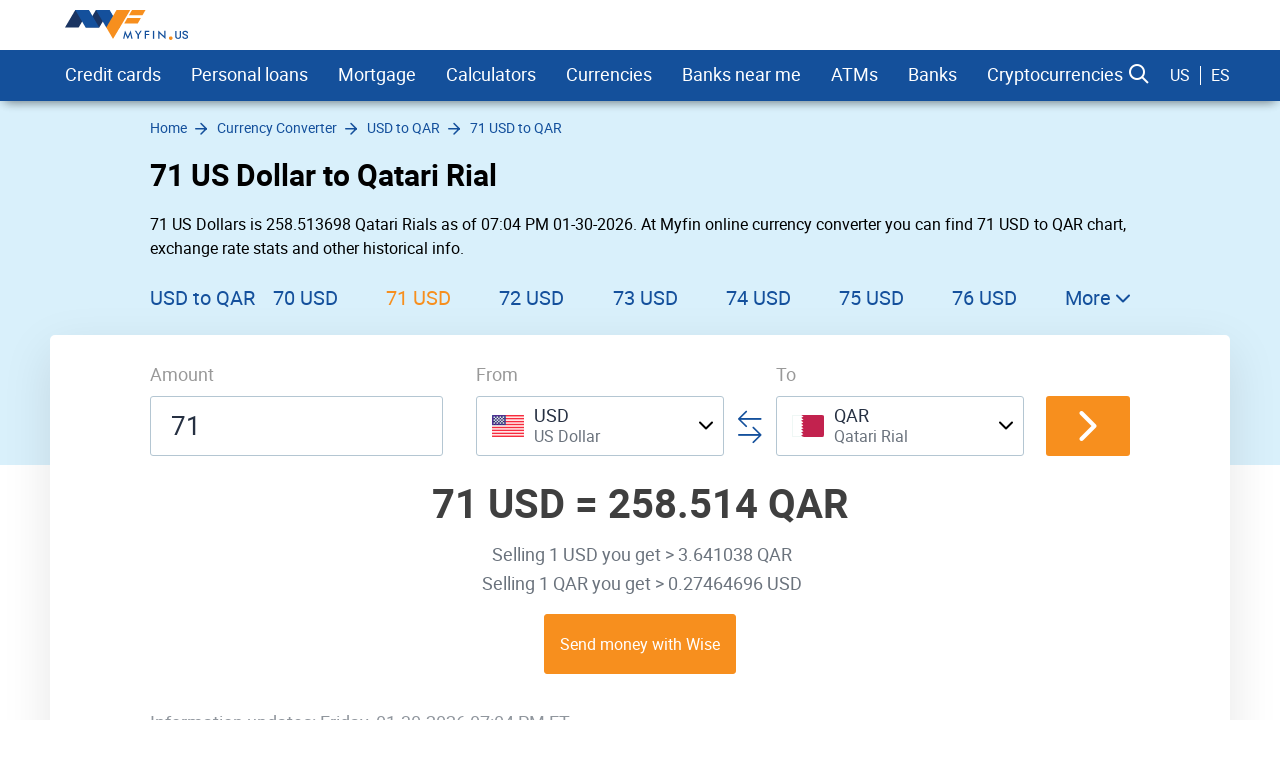

--- FILE ---
content_type: text/html; charset=UTF-8
request_url: https://myfin.us/currency-converter/usd-qar/71
body_size: 12430
content:
<!DOCTYPE html><html lang="en"><head><meta charset="UTF-8"/><meta name="viewport" content="width=device-width, initial-scale=1"><meta name="lang" content="en"/><meta name="format-detection" content="telephone=no"><meta name="p:domain_verify" content="107824f5745d7913de1a508a7451ebe5"/><title>71 USD to QAR | 71 US Dollar to Qatari Rial — Exchange Rate, Convert</title><link rel="icon" href="/img/favicon/favicon.ico" type="image/x-icon"><link rel="apple-touch-icon-precomposed" href="/img/favicon/apple-touch-icon.png"><link rel="apple-touch-icon" sizes="60x60" href="/img/favicon/apple-touch-icon-60x60.png"><link rel="apple-touch-icon" sizes="72x72" href="/img/pwa/72_72_ios.png"><link rel="apple-touch-icon" sizes="76x76" href="/img/favicon/apple-touch-icon-76x76.png"><link rel="apple-touch-icon" sizes="120x120" href="/img/favicon/apple-touch-icon-120x120.png"><link rel="apple-touch-icon" sizes="144x144" href="/img/pwa/144_144_ios.png"><link rel="apple-touch-icon" sizes="152x152" href="/img/favicon/apple-touch-icon-152x152.png"><link rel="apple-touch-icon" sizes="180x180" href="/img/favicon/apple-touch-icon-180x180.png"><link rel="icon" type="image/png" href="/img/favicon/android-chrome-192x192.png" sizes="192x192"><link rel="icon" type="image/png" href="/img/favicon/favicon-96x96.png" sizes="96x96"><link rel="icon" type="image/png" href="/img/favicon/favicon-16x16.png" sizes="16x16"><meta name="msapplication-TileColor" content="#14509c"><meta name="theme-color" content="#14509c"/><meta name="mobile-web-app-capable" content="yes"><meta name="apple-mobile-web-app-capable" content="yes"><meta name="application-name" content="Myfin.us"><meta name="apple-mobile-web-app-title" content="Myfin.us"><meta name="facebook-domain-verification" content="d4xo5wwjt4ivmiyasa5rlm18j5f2te" /><meta name="fo-verify" content="860fae50-5f12-4cca-aea1-48110e77bc36"><meta name="a.validate.02" content="3TCJ0FgbHCFQpx2zWUGARm3jrRPeGgmiiuu8" /><meta name="clckd" content="71930566e2b28c4edf694808d0ca0ca0" /><link rel="preconnect" href="https://rum.u-team.by"><link rel="preload" href="https://myfin.us/fonts/roboto-regular-english-only.woff2"
as="font" crossorigin/><link rel="preload" href="https://myfin.us/fonts/roboto-bold-english-only.woff2"
as="font" crossorigin/><link rel="preload" href="https://myfin.us/fonts/icomoon.woff2?kz91s93iot42s1sx911" as="font"
crossorigin/><style>
@font-face {
font-family: roboto-regular;
font-display: swap;
font-weight: normal;
font-style: normal;
src: url(https://myfin.us/fonts/roboto-regular-english-only.woff2) format("woff2"),
url(https://myfin.us/fonts/roboto-regular-english-only.woff) format("woff"),
url(https://myfin.us/fonts/roboto-regular-english-only.ttf) format("truetype");
}
@font-face {
font-family: roboto-bold;
font-display: swap;
font-weight: normal;
font-style: normal;
src: url(https://myfin.us/fonts/roboto-bold-english-only.woff2) format("woff2"),
url(https://myfin.us/fonts/roboto-bold-english-only.woff) format("woff"),
url(https://myfin.us/fonts/roboto-bold-english-only.ttf) format("truetype");
}
@font-face {
font-family: roboto-light;
font-display: swap;
font-weight: normal;
font-style: normal;
src: url(https://myfin.us/fonts/roboto-light-english-only.woff2) format("woff2"),
url(https://myfin.us/fonts/roboto-light-english-only.woff) format("woff"),
url(https://myfin.us/fonts/roboto-light-english-only.ttf) format("truetype");
}
@font-face {
font-family: 'icomoon';
font-display: swap;
font-weight: normal;
font-style: normal;
src: url('https://myfin.us/fonts/icomoon.woff2?kz91s93iot42s1sx911') format('woff2'),
url('https://myfin.us/fonts/icomoon.woff?kz91s93iot42s1sx911') format('woff'),
url('https://myfin.us/fonts/icomoon.ttf?kz91s93iot42s1sx911') format("truetype");
}
html, body {
font-family: roboto-regular, Helvetica, Arial, sans-serif;
line-height: 1.2;
margin: 0;
padding: 0;
border: 0;
font-size: 100%;
vertical-align: baseline;
height: 100%;
-webkit-tap-highlight-color: rgba(0, 0, 0, 0);
}
[class^="icon-"], [class*=" icon-"] {
/* use !important to prevent issues with browser extensions that change fonts */
font-family: "icomoon" !important;
font-style: normal;
font-weight: normal;
font-variant: normal;
text-transform: none;
line-height: 1;
/* Better Font Rendering =========== */
-webkit-font-smoothing: antialiased;
-moz-osx-font-smoothing: grayscale;
}
</style><meta name="description" content="Convert 71 USD to QAR with the help of Myfin.us. ⭐ How much is 71 US Dollar to Qatari Rial, current exchange rate, 📈 charts and historical changes." /><meta property="og:image" content="https://myfin.us/img/og/currencies.jpg" /><meta property="og:title" content="71 USD to QAR | 71 US Dollar to Qatari Rial — Exchange Rate, Convert" /><meta property="og:description" content="Convert 71 USD to QAR with the help of Myfin.us. ⭐ How much is 71 US Dollar to Qatari Rial, current exchange rate, 📈 charts and historical changes." /><meta property="og:url" content="https://myfin.us/currency-converter/usd-qar/71" /><meta property="og:type" content="website" /><link href="/manifest?url=%2Fcurrency-converter%2Fusd-qar%2F71&amp;page=subtype_nominal_converter" rel="manifest"><link href="https://myfin.us/es/currency-converter/usd-qar/71" rel="alternate" hreflang="es"><link href="https://myfin.us/currency-converter/usd-qar/71" rel="alternate" hreflang="en-US"><link href="https://myfin.us/currency-converter/usd-qar/71" rel="canonical"><link href="https://myfin.us/minify/66511de9414517943517823b36fab2685dce357a.css" rel="stylesheet"><script type="text/javascript">var GLOBAL_NAME = "PHPSESSID";</script><meta name="csrf-param" content="_csrf"><meta name="csrf-token" content="oPdTa0kxB4vEBJ-bFGPc7-4DcJTr0-FnxiO53oK8bF_zxBcmeQFEuJR-8qpELumBt2EDxri8jSiAYvWRxPkcOg=="></head><body><!-- Google Tag Manager --><script>(function(w,d,s,l,i){w[l]=w[l]||[];w[l].push({'gtm.start':
new Date().getTime(),event:'gtm.js'});var f=d.getElementsByTagName(s)[0],
j=d.createElement(s),dl=l!='dataLayer'?'&l='+l:'';j.async=true;j.src=
'https://www.googletagmanager.com/gtm.js?id='+i+dl;f.parentNode.insertBefore(j,f);
})(window,document,'script','dataLayer','GTM-PRH8KRN');</script><!-- End Google Tag Manager --><!-- Matomo --><script>
var _paq = window._paq = window._paq || []
/* tracker methods like "setCustomDimension" should be called before "trackPageView" */
_paq.push(['trackPageView'])
_paq.push(['enableLinkTracking']);
(function () {
var u = 'https://rum.u-team.by/'
_paq.push(['setTrackerUrl', u + 'matomo.php'])
_paq.push(['setSiteId', '11'])
var d = document, g = d.createElement('script'), s = d.getElementsByTagName('script')[0]
g.type = 'text/javascript'
g.async = true
g.src = u + 'matomo.js'
s.parentNode.insertBefore(g, s)
})()
</script><noscript><p><img src="https://rum.u-team.by/matomo.php?idsite=11&amp;rec=1" style="border:0;" alt=""/></p></noscript><!-- End Matomo Code --><script> window.stat_url = 'L3RyYWNraW5nL3N0YXQ=';
window.api_ip_ref = 'L3RyYWNraW5nL2lwaWZ5';
window.user_identity_url = 'L3VzZXItaWRlbnRpdHkvcHVzaA==';
window.user_data_url = 'L3VzZXItaWRlbnRpdHkvcHVzaC1kYXRh';</script><div class="wrapper"><header class="header "><div class="container container--big pt-10 pb-10"><div class="header__inner"><button class="header__logo-back-main_nav" aria-label="back to main menu" data-main_nav-btnback=""
title=""></button><a class="header__logo" href="/"><img src="/img/logo/logo.us.svg"
alt="myfin.us"></a><button class="hamburger hidden-lg hidden-md" aria-label="main menu show btn" data-main_nav-btn=""><span></span><span></span><span></span></button></div></div><div class="main_nav " id="main_nav"><div class="container container--big"><div class="main_nav__inner"><div class="main_nav___logo"><a href="/"><img src="/img/logo/logo-min.svg" alt="myfin.us"></a></div><nav class="main_nav__list-wrapper"><ul class="main_nav__list"><li class="main_nav__item main_nav__item-sub "><a class="main_nav__link" href="/credit-cards">Credit cards</a><div class="main_nav__sub"><div class="main_nav__sub-inner container container--big"><div class="main_nav__sub-cell "><ul class="main_nav__sub-list main_nav__sub-list--column-4 "><li class="main_nav__sub-item "><a class="main_nav__sub-link" href="/credit-cards/compare">Compare</a></li><li class="main_nav__sub-item "><a class="main_nav__sub-link" href="/credit-cards/rewards">Rewards</a></li><li class="main_nav__sub-item "><a class="main_nav__sub-link" href="/credit-cards/cash-back">Cash Back</a></li><li class="main_nav__sub-item "><a class="main_nav__sub-link" href="/credit-cards/balance-transfer">Balance Transfer</a></li><li class="main_nav__sub-item "><a class="main_nav__sub-link" href="/credit-cards/0-apr">0% APR</a></li><li class="main_nav__sub-item "><a class="main_nav__sub-link" href="/credit-cards/no-annual-fee">No Annual Fee</a></li><li class="main_nav__sub-item "><a class="main_nav__sub-link" href="/credit-cards/low-interest">Low Interest</a></li><li class="main_nav__sub-item "><a class="main_nav__sub-link" href="/credit-cards/sign-up-bonus">Sign Up Bonus</a></li><li class="main_nav__sub-item "><a class="main_nav__sub-link" href="/credit-cards/for-bad-credit">For Bad Credit</a></li><li class="main_nav__sub-item "><a class="main_nav__sub-link" href="/credit-cards/uber-and-lyft">Uber and Lyft</a></li><li class="main_nav__sub-item "><a class="main_nav__sub-link" href="/credit-cards/metal">Metal</a></li><li class="main_nav__sub-item "><a class="main_nav__sub-link" href="/credit-cards/american-express">American Express</a></li><li class="main_nav__sub-item "><a class="main_nav__sub-link" href="/credit-cards/graduates">For Graduates</a></li><li class="main_nav__sub-item "><a class="main_nav__sub-link" href="/credit-cards/travel-insurance">Insurance</a></li><li class="main_nav__sub-item "><a class="main_nav__sub-link" href="/credit-cards/secured">Secured</a></li><li class="main_nav__sub-item "><a class="main_nav__sub-link" href="/credit-cards/no-history">No History</a></li><li class="main_nav__sub-item "><a class="main_nav__sub-link" href="/credit-cards/travel">Travel</a></li><li class="main_nav__sub-item "><a class="main_nav__sub-link" href="/credit-cards/airline">Airlines</a></li><li class="main_nav__sub-item "><a class="main_nav__sub-link" href="/credit-cards/small-business">Small Business</a></li><li class="main_nav__sub-item "><a class="main_nav__sub-link" href="/credit-cards/hotel">Hotel</a></li><li class="main_nav__sub-item "><a class="main_nav__sub-link" href="/credit-cards/cool">Cool</a></li><li class="main_nav__sub-item "><a class="main_nav__sub-link" href="/credit-cards/car-rental">Car Rental</a></li><li class="main_nav__sub-item "><a class="main_nav__sub-link" href="/credit-cards/store">Store</a></li><li class="main_nav__sub-item "><a class="main_nav__sub-link" href="/credit-cards/military">Military</a></li></ul></div></div></div></li><li class="main_nav__item main_nav__item-sub "><a class="main_nav__link" href="https://myfin.us/personal-loans">Personal loans</a><div class="main_nav__sub"><div class="main_nav__sub-inner container container--big"><div class="main_nav__sub-cell "><ul class="main_nav__sub-list main_nav__sub-list--column-4 "><li class="main_nav__sub-item "><a class="main_nav__sub-link" href="/personal-loans/bad-credit">Personal Loans for Bad Credit</a></li><li class="main_nav__sub-item "><a class="main_nav__sub-link" href="/personal-loans/debt-consolidation-loan">Debt Consolidation Loans</a></li><li class="main_nav__sub-item "><a class="main_nav__sub-link" href="/personal-loans/installment-for-bad-credit">Installment Loans for Bad Credit</a></li><li class="main_nav__sub-item "><a class="main_nav__sub-link" href="/personal-loans/home-improvement">Home Improvement Loans</a></li><li class="main_nav__sub-item "><a class="main_nav__sub-link" href="/personal-loans/guaranteed-approval">Guaranteed Approval Loans</a></li><li class="main_nav__sub-item "><a class="main_nav__sub-link" href="/personal-loans/same-day">Same Day Personal Loans</a></li><li class="main_nav__sub-item "><a class="main_nav__sub-link" href="/personal-loans/emergency-loan">Emergency Loans</a></li><li class="main_nav__sub-item "><a class="main_nav__sub-link" href="/personal-loans/short-term">Short Term Personal Loans</a></li><li class="main_nav__sub-item "><a class="main_nav__sub-link" href="/personal-loans/low-interest">Low Interest Personal Loans</a></li><li class="main_nav__sub-item "><a class="main_nav__sub-link" href="/personal-loans/small-loan">Small Personal Loans</a></li><li class="main_nav__sub-item "><a class="main_nav__sub-link" href="/personal-loans/bank-loans">Bank Loans</a></li><li class="main_nav__sub-item "><a class="main_nav__sub-link" href="/personal-loans/dental">Dental Loans</a></li><li class="main_nav__sub-item "><a class="main_nav__sub-link" href="/personal-loans/fair-credit">Personal Loans for Fair Credit</a></li><li class="main_nav__sub-item "><a class="main_nav__sub-link" href="/personal-loans/no-credit-check">No Credit Check Loans</a></li><li class="main_nav__sub-item "><a class="main_nav__sub-link" href="/personal-loans/roof-building">Loans for Building a New Roof</a></li><li class="main_nav__sub-item "><a class="main_nav__sub-link" href="/personal-loans/unsecured">Unsecured Personal Loans</a></li><li class="main_nav__sub-item "><a class="main_nav__sub-link" href="/personal-loans/wedding">Personal Loans for Wedding</a></li><li class="main_nav__sub-item "><a class="main_nav__sub-link" href="/personal-loans/best-long-term-loan">Long Term Personal Loans</a></li><li class="main_nav__sub-item "><a class="main_nav__sub-link" href="/personal-loans/refinance">Refinance</a></li><li class="main_nav__sub-item "><a class="main_nav__sub-link" href="/personal-loans/moving">Loans for Moving and Relocation</a></li><li class="main_nav__sub-item "><a class="main_nav__sub-link" href="/personal-loans/kitchen-remodel-loan">Kitchen Remodel Loans</a></li><li class="main_nav__sub-item "><a class="main_nav__sub-link" href="/personal-loans/landscape-project">Loans for Landscaping Projects</a></li><li class="main_nav__sub-item "><a class="main_nav__sub-link" href="/personal-loans/secured">Secured Personal Loans</a></li><li class="main_nav__sub-item "><a class="main_nav__sub-link" href="/student-loans">Student loans</a></li><li class="main_nav__sub-item "><a class="main_nav__sub-link" href="/personal-loans/upgrade">Upgrade</a></li><li class="main_nav__sub-item "><a class="main_nav__sub-link" href="/personal-loans/lightstream">LightStream</a></li><li class="main_nav__sub-item "><a class="main_nav__sub-link" href="/personal-loans/upstart">Upstart</a></li><li class="main_nav__sub-item "><a class="main_nav__sub-link" href="/personal-loans/payoff">Payoff</a></li><li class="main_nav__sub-item "><a class="main_nav__sub-link" href="/personal-loans/rocket-loans">Rocket Loans</a></li><li class="main_nav__sub-item "><a class="main_nav__sub-link" href="/personal-loans/discover-bank">Discover</a></li><li class="main_nav__sub-item "><a class="main_nav__sub-link" href="/personal-loans/lendingclub">LendingClub</a></li><li class="main_nav__sub-item "><a class="main_nav__sub-link" href="/personal-loans/sofi">SoFi</a></li><li class="main_nav__sub-item "><a class="main_nav__sub-link" href="/personal-loans/onemain-financial">OneMain</a></li><li class="main_nav__sub-item "><a class="main_nav__sub-link" href="/personal-loans/prosper">Prosper</a></li><li class="main_nav__sub-item "><a class="main_nav__sub-link" href="/personal-loans/avant">Avant</a></li><li class="main_nav__sub-item "><a class="main_nav__sub-link" href="/personal-loans/marcus-by-goldman-sachs">Marcus by Goldman Sachs</a></li><li class="main_nav__sub-item "><a class="main_nav__sub-link" href="/personal-loans/best-egg">Best Egg</a></li></ul></div></div></div></li><li class="main_nav__item "><a class="main_nav__link" href="/mortgage/rates">Mortgage</a></li><li class="main_nav__item main_nav__item-sub "><a class="main_nav__link" href="javascript:;">Calculators</a><div class="main_nav__sub"><div class="main_nav__sub-inner container container--big"><div class="main_nav__sub-cell main_nav__sub-cell--50 "><ul class="main_nav__sub-list main_nav__sub-list--column-2 "><li class="main_nav__sub-item "><a class="main_nav__sub-link" href="/calculators/credit-card">Credit Card Calculator</a></li><li class="main_nav__sub-item "><a class="main_nav__sub-link" href="/calculators/credit-card-payoff-calculator">Credit Card Payoff Calculator</a></li><li class="main_nav__sub-item "><a class="main_nav__sub-link" href="/calculators/credit-card-utilization-ratio">Credit Card Utilization Calculator</a></li><li class="main_nav__sub-item "><a class="main_nav__sub-link" href="/calculators/credit-card-interest-calculator">Credit Card Interest Calculator</a></li><li class="main_nav__sub-item "><a class="main_nav__sub-link" href="/calculators/personal-loan">Personal Loan Calculator</a></li><li class="main_nav__sub-item "><a class="main_nav__sub-link" href="/calculators/mortgage-payment">Mortgage Payment Calculator</a></li></ul></div></div></div></li><li class="main_nav__item main_nav__item-sub "><a class="main_nav__link" href="https://myfin.us/currency-converter"> Currencies</a><div class="main_nav__sub"><div class="main_nav__sub-inner container container--big"><div class="main_nav__sub-cell main_nav__sub-cell--50 "><ul class="main_nav__sub-list main_nav__sub-list--column-2 "><li class="main_nav__sub-item "><a class="main_nav__sub-link" href="/currency-converter/usd-inr">USD to INR</a></li><li class="main_nav__sub-item "><a class="main_nav__sub-link" href="/currency-converter/usd-eur">USD to EUR</a></li><li class="main_nav__sub-item "><a class="main_nav__sub-link" href="/currency-converter/usd-gbp">USD to GBP</a></li><li class="main_nav__sub-item "><a class="main_nav__sub-link" href="/currency-converter/usd-jpy">USD to JPY</a></li><li class="main_nav__sub-item "><a class="main_nav__sub-link" href="/currency-converter/usd-cad">USD to CAD</a></li><li class="main_nav__sub-item "><a class="main_nav__sub-link" href="/currency-converter/usd-mxn">USD to MXN</a></li><li class="main_nav__sub-item "><a class="main_nav__sub-link" href="/currency-converter/inr-usd">INR to USD</a></li><li class="main_nav__sub-item "><a class="main_nav__sub-link" href="/currency-converter/eur-usd">EUR to USD</a></li><li class="main_nav__sub-item "><a class="main_nav__sub-link" href="/currency-converter/hkd-usd">HKD to USD</a></li><li class="main_nav__sub-item "><a class="main_nav__sub-link" href="/currency-converter/jpy-usd">JPY to USD</a></li><li class="main_nav__sub-item "><a class="main_nav__sub-link" href="/currency-converter/cad-usd">CAD to USD</a></li><li class="main_nav__sub-item "><a class="main_nav__sub-link" href="/currency-converter/mxn-usd">MXN to USD</a></li><li class="main_nav__sub-item "><a class="main_nav__sub-link" href="https://myfin.us/currency-converter/btc-usd">BTC to USD</a></li><li class="main_nav__sub-item "><a class="main_nav__sub-link" href="https://myfin.us/currency-converter/eth-usd">ETH to USD</a></li><li class="main_nav__sub-item "><a class="main_nav__sub-link" href="/currency-converter-widget">Currency converter widget</a></li></ul></div></div></div></li><li class="main_nav__item main_nav__item-sub "><a class="main_nav__link" href="https://myfin.us/bank/near-me">Banks near me</a><div class="main_nav__sub"><div class="main_nav__sub-inner container container--big"><div class="main_nav__sub-cell main_nav__sub-cell--50 "><ul class="main_nav__sub-list main_nav__sub-list--column-2 "><li class="main_nav__sub-item "><a class="main_nav__sub-link" href="/bank/near-me/chase">Chase Bank Near Me</a></li><li class="main_nav__sub-item "><a class="main_nav__sub-link" href="/bank/near-me/bank-of-america">Bank of America Near Me</a></li><li class="main_nav__sub-item "><a class="main_nav__sub-link" href="/bank/near-me/bbt">BB&T Near Me</a></li><li class="main_nav__sub-item "><a class="main_nav__sub-link" href="/bank/near-me/capital-one">Capital One Near Me</a></li><li class="main_nav__sub-item "><a class="main_nav__sub-link" href="/bank/near-me/huntington">Huntington Bank Near Me</a></li><li class="main_nav__sub-item "><a class="main_nav__sub-link" href="/bank/near-me/pnc">PNC Bank Near Me</a></li><li class="main_nav__sub-item "><a class="main_nav__sub-link" href="/bank/near-me/regions">Regions Bank Near Me</a></li><li class="main_nav__sub-item "><a class="main_nav__sub-link" href="/bank/near-me/suntrust">SunTrust Bank Near Me</a></li><li class="main_nav__sub-item "><a class="main_nav__sub-link" href="/bank/near-me/td-bank">TD Bank Near Me</a></li><li class="main_nav__sub-item "><a class="main_nav__sub-link" href="/bank/near-me/us-bank">US Bank Near Me</a></li><li class="main_nav__sub-item "><a class="main_nav__sub-link" href="/bank/near-me/wellsfargo">Wells Fargo Near Me</a></li><li class="main_nav__sub-item "><a class="main_nav__sub-link" href="/bank/near-me/navy-federal">Navy Federal Near Me</a></li></ul></div></div></div></li><li class="main_nav__item main_nav__item-sub "><a class="main_nav__link" href="https://myfin.us/bank/atm-near-me">ATMs</a><div class="main_nav__sub"><div class="main_nav__sub-inner container container--big"><div class="main_nav__sub-cell "><ul class="main_nav__sub-list main_nav__sub-list--column-4 "><li class="main_nav__sub-item "><a class="main_nav__sub-link" href="https://myfin.us/bank/atm-near-me/allpoint">Allpoint ATMs</a></li><li class="main_nav__sub-item "><a class="main_nav__sub-link" href="https://myfin.us/bank/atm-near-me/star">Star ATMs</a></li><li class="main_nav__sub-item "><a class="main_nav__sub-link" href="https://myfin.us/bank/atm-near-me/american-express">American Express ATMs</a></li><li class="main_nav__sub-item "><a class="main_nav__sub-link" href="https://myfin.us/bank/atm-near-me/cardtronics">Cardtronics ATMs</a></li><li class="main_nav__sub-item "><a class="main_nav__sub-link" href="https://myfin.us/bank/atm-near-me/accel">Accel ATMs</a></li><li class="main_nav__sub-item "><a class="main_nav__sub-link" href="https://myfin.us/bank/atm-near-me/co-op">Co-op Solutions ATMs</a></li><li class="main_nav__sub-item "><a class="main_nav__sub-link" href="https://myfin.us/bank/atm-near-me/sutton-bank">Sutton Bank ATMs</a></li><li class="main_nav__sub-item "><a class="main_nav__sub-link" href="https://myfin.us/bank/atm-near-me/sum-atm">SUM ATMs</a></li><li class="main_nav__sub-item "><a class="main_nav__sub-link" href="https://myfin.us/bank/atm-near-me/flagstar-bank">Flagstar Bank ATMs</a></li><li class="main_nav__sub-item "><a class="main_nav__sub-link" href="/bank/atm-near-me/bank-of-america">Bank of America ATMs</a></li><li class="main_nav__sub-item "><a class="main_nav__sub-link" href="https://myfin.us/bank/atm-near-me/wellsfargo">Wells Fargo ATMs</a></li><li class="main_nav__sub-item "><a class="main_nav__sub-link" href="https://myfin.us/bank/atm-near-me/citizens-bank">Citizens Bank ATMs</a></li><li class="main_nav__sub-item "><a class="main_nav__sub-link" href="https://myfin.us/bank/atm-near-me/first-premier-bank">First PREMIER Bank ATMs</a></li><li class="main_nav__sub-item "><a class="main_nav__sub-link" href="https://myfin.us/bank/atm-near-me/fifth-third-bank">Fifth Third Bank ATMs</a></li><li class="main_nav__sub-item "><a class="main_nav__sub-link" href="https://myfin.us/bank/atm-near-me/first-citizens-bank">First Citizens Bank ATMs</a></li><li class="main_nav__sub-item "><a class="main_nav__sub-link" href="https://myfin.us/bank/atm-near-me/prosperity-bank">Prosperity Bank ATMs</a></li><li class="main_nav__sub-item "><a class="main_nav__sub-link" href="/bank/atm-near-me/chase">Chase ATMs</a></li><li class="main_nav__sub-item "><a class="main_nav__sub-link" href="https://myfin.us/bank/atm-near-me/firstbank">FirstBank ATMs</a></li><li class="main_nav__sub-item "><a class="main_nav__sub-link" href="https://myfin.us/bank/atm-near-me/hsbc">HSBC ATMs</a></li><li class="main_nav__sub-item "><a class="main_nav__sub-link" href="https://myfin.us/bank/atm-near-me/umpqua-bank">Umpqua Bank ATMs</a></li><li class="main_nav__sub-item "><a class="main_nav__sub-link" href="https://myfin.us/bank/atm-near-me/pnc">PNC ATMs</a></li><li class="main_nav__sub-item "><a class="main_nav__sub-link" href="https://myfin.us/bank/atm-near-me/suntrust">SunTrust Bank ATMs</a></li><li class="main_nav__sub-item "><a class="main_nav__sub-link" href="https://myfin.us/bank/atm-near-me/united-bank">United Bank ATMs</a></li><li class="main_nav__sub-item "><a class="main_nav__sub-link" href="https://myfin.us/bank/atm-near-me/union-bank">Union Bank ATMs</a></li></ul></div></div></div></li><li class="main_nav__item main_nav__item-sub "><a class="main_nav__link" href="/banks">Banks</a><div class="main_nav__sub"><div class="main_nav__sub-inner container container--big"><div class="main_nav__sub-cell main_nav__sub-cell--50 "><ul class="main_nav__sub-list main_nav__sub-list--column-2 "><li class="main_nav__sub-item "><a class="main_nav__sub-link" href="/bank/chase">Chase Bank</a></li><li class="main_nav__sub-item "><a class="main_nav__sub-link" href="/bank/bank-of-america">Bank of America</a></li><li class="main_nav__sub-item "><a class="main_nav__sub-link" href="/bank/us-bank">US Bank</a></li><li class="main_nav__sub-item "><a class="main_nav__sub-link" href="/bank/regions">Regions Bank</a></li><li class="main_nav__sub-item "><a class="main_nav__sub-link" href="/bank/td-bank">TD Bank</a></li><li class="main_nav__sub-item "><a class="main_nav__sub-link" href="/bank/huntington">Huntington Bank</a></li><li class="main_nav__sub-item "><a class="main_nav__sub-link" href="/bank/bbt">BB&T</a></li><li class="main_nav__sub-item "><a class="main_nav__sub-link" href="/bank/wellsfargo">Wells Fargo</a></li><li class="main_nav__sub-item "><a class="main_nav__sub-link" href="/bank/suntrust">Suntrust</a></li><li class="main_nav__sub-item "><a class="main_nav__sub-link" href="/bank/navy-federal">Navy Federal</a></li><li class="main_nav__sub-item "><a class="main_nav__sub-link" href="/bank/capital-one">Capital One</a></li><li class="main_nav__sub-item "><a class="main_nav__sub-link" href="/bank/pnc">PNC</a></li></ul></div></div></div></li><li class="main_nav__item main_nav__item-sub "><a class="main_nav__link" href="https://myfin.us/cryptocurrencies">Cryptocurrencies</a><div class="main_nav__sub"><div class="main_nav__sub-inner container container--big"><div class="main_nav__sub-cell "><ul class="main_nav__sub-list main_nav__sub-list--column-4 "><li class="main_nav__sub-item "><a class="main_nav__sub-link" href="/cryptocurrencies/bitcoin">Bitcoin</a></li><li class="main_nav__sub-item "><a class="main_nav__sub-link" href="/cryptocurrencies/ethereum">Ethereum</a></li><li class="main_nav__sub-item "><a class="main_nav__sub-link" href="https://myfin.us/cryptocurrencies/tether">Tether</a></li><li class="main_nav__sub-item "><a class="main_nav__sub-link" href="https://myfin.us/cryptocurrencies/ripple">Ripple</a></li><li class="main_nav__sub-item "><a class="main_nav__sub-link" href="https://myfin.us/cryptocurrencies/dogecoin">Dogecoin</a></li><li class="main_nav__sub-item "><a class="main_nav__sub-link" href="https://myfin.us/cryptocurrencies/ethereumclassic">Ethereum Classic</a></li><li class="main_nav__sub-item "><a class="main_nav__sub-link" href="https://myfin.us/cryptocurrencies/zcash">ZCash</a></li><li class="main_nav__sub-item "><a class="main_nav__sub-link" href="https://myfin.us/cryptocurrencies/dotcoin">Dotcoin (Polkadot)</a></li><li class="main_nav__sub-item "><a class="main_nav__sub-link" href="/cryptocurrencies/eos">EOS</a></li><li class="main_nav__sub-item "><a class="main_nav__sub-link" href="https://myfin.us/cryptocurrencies/litecoin">Litecoin</a></li><li class="main_nav__sub-item "><a class="main_nav__sub-link" href="https://myfin.us/cryptocurrencies/digitalcash">DigitalCash</a></li><li class="main_nav__sub-item "><a class="main_nav__sub-link" href="https://myfin.us/cryptocurrencies/neo">NEO</a></li><li class="main_nav__sub-item "><a class="main_nav__sub-link" href="https://myfin.us/cryptocurrencies/stellar">Stellar</a></li><li class="main_nav__sub-item "><a class="main_nav__sub-link" href="https://myfin.us/cryptocurrencies/tronix">Tronix</a></li><li class="main_nav__sub-item "><a class="main_nav__sub-link" href="https://myfin.us/cryptocurrencies/bitcoincash">Bitcoin Cash / BCC</a></li><li class="main_nav__sub-item "><a class="main_nav__sub-link" href="https://myfin.us/cryptocurrencies/monero">Monero</a></li><li class="main_nav__sub-item "><a class="main_nav__sub-link" href="/cryptocurrencies/decentraland">Decentraland</a></li><li class="main_nav__sub-item "><a class="main_nav__sub-link" href="https://myfin.us/cryptocurrencies/enjincoin">Enjin Coin</a></li><li class="main_nav__sub-item "><a class="main_nav__sub-link" href="https://myfin.us/cryptocurrencies/tezos">Tezos</a></li><li class="main_nav__sub-item "><a class="main_nav__sub-link" href="/cryptocurrencies/digibyte">DIgiByte</a></li></ul></div></div></div></li></ul></nav><div class="main_nav__right"><div class="header-search"><button class="header-search__btn js-show-active" aria-label="search show btn"><span class="icon-search header-search__icon"></span></button><div class="header-search__fixed"><div class="container header-search__flex"><form class="header-search__form" action="/site/search"><label for="search">Search</label><input type="text" name="q" id="search"
placeholder="What do you want to find?"
class="header-search__input"></form><div class="close"><span class="close__item close__item--left"></span><span class="close__item close__item--right"></span></div></div></div></div><div class="language-change language-change--ml "><a href="/currency-converter/usd-qar/71" class="language-change__item" data-language-change="us">US</a><a href="/es/currency-converter/usd-qar/71" class="language-change__item" data-language-change="es">ES</a></div></div></div></div></div></header><main class="content"><!------------------------- Start page-top --------------------><section><div class="page-top"><div class="container container--big page-top__wrapper"><!-------------------- Start breadcrumb ------------><nav class="breadcrumb-block"><ul class="breadcrumb "><li class='breadcrumb__item'><a class='breadcrumb__link' href='/'><span>Home</span></a></li><li class='breadcrumb__item'><a class='breadcrumb__link' href='https://myfin.us/currency-converter'><span>Currency Converter</span></a></li><li class='breadcrumb__item'><a class='breadcrumb__link' href='https://myfin.us/currency-converter/usd-qar'><span>USD to QAR</span></a></li><li class='breadcrumb__item'><a class='breadcrumb__link' href='https://myfin.us/currency-converter/usd-qar/71'><span>71 USD to QAR</span></a></li></ul><script type="application/ld+json">{"@context":"http://schema.org","@type":"BreadcrumbList","itemListElement":[{"@type":"ListItem","position":1,"name":"Home","item":"https://myfin.us"},{"@type":"ListItem","position":2,"name":"📈 Currency Converter","item":"https://myfin.us/currency-converter"},{"@type":"ListItem","position":3,"name":"📈 USD to QAR","item":"https://myfin.us/currency-converter/usd-qar"},{"@type":"ListItem","position":4,"name":"📈 71 USD to QAR","item":"https://myfin.us/currency-converter/usd-qar/71"}]}</script></nav><!-------------------- Stop breadcrumbs ------------><div class="page-top__title"><div class="page-top__title-inside pt-10"><h1>71 US Dollar to Qatari Rial</h1><div class="hiddable-mob-content " data-hiddable-mob-content="root"><p class="hiddable-mob-content__text" data-hiddable-mob-content="text">
71 US Dollars is 258.513698 Qatari Rials as of 07:04 PM 01-30-2026. At Myfin online currency converter you can find 71 USD to QAR chart, exchange rate stats and other historical info. </p><div class="hiddable-mob-content__btn-container"><span class="hiddable-mob-content__btn" data-hiddable-mob-content="btn"></span></div></div></div></div><div class="minimal-tabs-block"><span class="icon-arrow-left minimal-tabs-block__absolute minimal-tabs-block__icon--left"></span><div data-js="container-limiter"><ul class="minimal-tabs list-reset " data-js="hide-excess-items" data-title-show-more="More"><li class="minimal-tabs__item minimal-tabs__item--small-padding"><a class="minimal-tabs__btn" href="/currency-converter/usd-qar">
USD to QAR </a></li><li class="minimal-tabs__item "><a class="minimal-tabs__btn" href="/currency-converter/usd-qar/70">
70 USD </a></li><li class="minimal-tabs__item active"><a class="minimal-tabs__btn" href="/currency-converter/usd-qar/71">
71 USD </a></li><li class="minimal-tabs__item "><a class="minimal-tabs__btn" href="/currency-converter/usd-qar/72">
72 USD </a></li><li class="minimal-tabs__item "><a class="minimal-tabs__btn" href="/currency-converter/usd-qar/73">
73 USD </a></li><li class="minimal-tabs__item "><a class="minimal-tabs__btn" href="/currency-converter/usd-qar/74">
74 USD </a></li><li class="minimal-tabs__item "><a class="minimal-tabs__btn" href="/currency-converter/usd-qar/75">
75 USD </a></li><li class="minimal-tabs__item "><a class="minimal-tabs__btn" href="/currency-converter/usd-qar/76">
76 USD </a></li><li class="minimal-tabs__item "><a class="minimal-tabs__btn" href="/currency-converter/usd-qar/77">
77 USD </a></li><li class="minimal-tabs__item "><a class="minimal-tabs__btn" href="/currency-converter/usd-qar/78">
78 USD </a></li><li class="minimal-tabs__item "><a class="minimal-tabs__btn" href="/currency-converter/usd-qar/79">
79 USD </a></li><li class="minimal-tabs__item "><a class="minimal-tabs__btn" href="/currency-converter/usd-qar/80">
80 USD </a></li></ul></div><span class="icon-arrow-right minimal-tabs-block__absolute minimal-tabs-block__icon--right"></span></div></div></div><div class="conversion"><div class="container container--big"><div class="conversion__inside"><form class="conversion__form" data-currency-page="/currency-converter"><div class="conversion__form-row"><div class="conversion__form-cell conversion__first-cell"><span class="conversion__cell-title">Amount</span><label><input type="tel" data-type="number" id="currency_usd" placeholder="71" class="conversion__input" value="71"></label></div><div class="conversion__second-cell"><div class="conversion__form-cell conversion__form-cell--width"><span class="conversion__cell-title">From</span><div class="select-currency " id="from-currency"><div class="select-currency__wrapp"><div class="close select-currency__close"><span class="close__item close__item--left"></span><span class="close__item close__item--right"></span></div><div class="select-currency-item select-currency__item" data-counter="1" data-js="open-select"><div class="select-currency-item__text" data-val="usd" data-icon-size="32"><div class="select-currency-item__left"><div class="select-currency-item__image usd-32"></div></div><div class="select-currency-item__right"><span class="select-currency-item__text-top">USD</span><span class="select-currency-item__text-bottom">US Dollar</span></div><span class="icon-arrow-down select-currency__icon"></span></div><div class="select-currency-item__search active"><span class="icon-search select-currency-item__search-icon"></span><input type="text" placeholder="Enter Currency" class="select-currency-item__search-input"></div></div><!------ Start select-menu ---------><div class="select-menu"><div class="select-menu__wrapp result-menu" data-params="{&quot;top_currency&quot;:{&quot;0&quot;:&quot;eur&quot;,&quot;1&quot;:&quot;usd&quot;,&quot;2&quot;:&quot;inr&quot;,&quot;3&quot;:&quot;gbp&quot;,&quot;4&quot;:&quot;jpy&quot;,&quot;5&quot;:&quot;cad&quot;,&quot;6&quot;:&quot;aud&quot;,&quot;7&quot;:&quot;mxn&quot;,&quot;9&quot;:&quot;krw&quot;,&quot;10&quot;:&quot;php&quot;,&quot;11&quot;:&quot;thb&quot;,&quot;12&quot;:&quot;hkd&quot;,&quot;13&quot;:&quot;pkr&quot;,&quot;14&quot;:&quot;chf&quot;},&quot;other_currency&quot;:{&quot;bgn&quot;:&quot;bgn&quot;,&quot;czk&quot;:&quot;czk&quot;,&quot;dkk&quot;:&quot;dkk&quot;,&quot;huf&quot;:&quot;huf&quot;,&quot;pln&quot;:&quot;pln&quot;,&quot;ron&quot;:&quot;ron&quot;,&quot;sek&quot;:&quot;sek&quot;,&quot;isk&quot;:&quot;isk&quot;,&quot;nok&quot;:&quot;nok&quot;,&quot;hrk&quot;:&quot;hrk&quot;,&quot;rub&quot;:&quot;rub&quot;,&quot;try&quot;:&quot;try&quot;,&quot;brl&quot;:&quot;brl&quot;,&quot;cny&quot;:&quot;cny&quot;,&quot;idr&quot;:&quot;idr&quot;,&quot;ils&quot;:&quot;ils&quot;,&quot;myr&quot;:&quot;myr&quot;,&quot;nzd&quot;:&quot;nzd&quot;,&quot;sgd&quot;:&quot;sgd&quot;,&quot;zar&quot;:&quot;zar&quot;,&quot;aed&quot;:&quot;aed&quot;,&quot;afn&quot;:&quot;afn&quot;,&quot;all&quot;:&quot;all&quot;,&quot;amd&quot;:&quot;amd&quot;,&quot;aoa&quot;:&quot;aoa&quot;,&quot;ars&quot;:&quot;ars&quot;,&quot;awg&quot;:&quot;awg&quot;,&quot;azn&quot;:&quot;azn&quot;,&quot;bam&quot;:&quot;bam&quot;,&quot;bbd&quot;:&quot;bbd&quot;,&quot;bdt&quot;:&quot;bdt&quot;,&quot;bhd&quot;:&quot;bhd&quot;,&quot;bif&quot;:&quot;bif&quot;,&quot;bmd&quot;:&quot;bmd&quot;,&quot;bnd&quot;:&quot;bnd&quot;,&quot;bob&quot;:&quot;bob&quot;,&quot;bsd&quot;:&quot;bsd&quot;,&quot;btn&quot;:&quot;btn&quot;,&quot;bwp&quot;:&quot;bwp&quot;,&quot;byn&quot;:&quot;byn&quot;,&quot;bzd&quot;:&quot;bzd&quot;,&quot;cdf&quot;:&quot;cdf&quot;,&quot;clp&quot;:&quot;clp&quot;,&quot;cop&quot;:&quot;cop&quot;,&quot;crc&quot;:&quot;crc&quot;,&quot;cuc&quot;:&quot;cuc&quot;,&quot;cup&quot;:&quot;cup&quot;,&quot;cve&quot;:&quot;cve&quot;,&quot;djf&quot;:&quot;djf&quot;,&quot;dop&quot;:&quot;dop&quot;,&quot;dzd&quot;:&quot;dzd&quot;,&quot;egp&quot;:&quot;egp&quot;,&quot;ern&quot;:&quot;ern&quot;,&quot;etb&quot;:&quot;etb&quot;,&quot;fjd&quot;:&quot;fjd&quot;,&quot;fkp&quot;:&quot;fkp&quot;,&quot;gel&quot;:&quot;gel&quot;,&quot;ggp&quot;:&quot;ggp&quot;,&quot;ghs&quot;:&quot;ghs&quot;,&quot;gip&quot;:&quot;gip&quot;,&quot;gmd&quot;:&quot;gmd&quot;,&quot;gnf&quot;:&quot;gnf&quot;,&quot;gtq&quot;:&quot;gtq&quot;,&quot;gyd&quot;:&quot;gyd&quot;,&quot;hnl&quot;:&quot;hnl&quot;,&quot;htg&quot;:&quot;htg&quot;,&quot;imp&quot;:&quot;imp&quot;,&quot;iqd&quot;:&quot;iqd&quot;,&quot;irr&quot;:&quot;irr&quot;,&quot;jep&quot;:&quot;jep&quot;,&quot;jmd&quot;:&quot;jmd&quot;,&quot;jod&quot;:&quot;jod&quot;,&quot;kes&quot;:&quot;kes&quot;,&quot;kgs&quot;:&quot;kgs&quot;,&quot;khr&quot;:&quot;khr&quot;,&quot;kmf&quot;:&quot;kmf&quot;,&quot;kpw&quot;:&quot;kpw&quot;,&quot;kwd&quot;:&quot;kwd&quot;,&quot;kyd&quot;:&quot;kyd&quot;,&quot;kzt&quot;:&quot;kzt&quot;,&quot;lak&quot;:&quot;lak&quot;,&quot;lbp&quot;:&quot;lbp&quot;,&quot;lkr&quot;:&quot;lkr&quot;,&quot;lrd&quot;:&quot;lrd&quot;,&quot;lsl&quot;:&quot;lsl&quot;,&quot;lyd&quot;:&quot;lyd&quot;,&quot;mad&quot;:&quot;mad&quot;,&quot;mdl&quot;:&quot;mdl&quot;,&quot;mga&quot;:&quot;mga&quot;,&quot;mkd&quot;:&quot;mkd&quot;,&quot;mmk&quot;:&quot;mmk&quot;,&quot;mnt&quot;:&quot;mnt&quot;,&quot;mop&quot;:&quot;mop&quot;,&quot;mru&quot;:&quot;mru&quot;,&quot;mur&quot;:&quot;mur&quot;,&quot;mvr&quot;:&quot;mvr&quot;,&quot;mwk&quot;:&quot;mwk&quot;,&quot;mzn&quot;:&quot;mzn&quot;,&quot;nad&quot;:&quot;nad&quot;,&quot;ngn&quot;:&quot;ngn&quot;,&quot;nio&quot;:&quot;nio&quot;,&quot;npr&quot;:&quot;npr&quot;,&quot;omr&quot;:&quot;omr&quot;,&quot;pab&quot;:&quot;pab&quot;,&quot;pen&quot;:&quot;pen&quot;,&quot;pgk&quot;:&quot;pgk&quot;,&quot;pyg&quot;:&quot;pyg&quot;,&quot;qar&quot;:&quot;qar&quot;,&quot;rsd&quot;:&quot;rsd&quot;,&quot;rwf&quot;:&quot;rwf&quot;,&quot;sar&quot;:&quot;sar&quot;,&quot;sbd&quot;:&quot;sbd&quot;,&quot;scr&quot;:&quot;scr&quot;,&quot;sdg&quot;:&quot;sdg&quot;,&quot;shp&quot;:&quot;shp&quot;,&quot;sll&quot;:&quot;sll&quot;,&quot;sos&quot;:&quot;sos&quot;,&quot;srd&quot;:&quot;srd&quot;,&quot;std&quot;:&quot;std&quot;,&quot;syp&quot;:&quot;syp&quot;,&quot;szl&quot;:&quot;szl&quot;,&quot;tjs&quot;:&quot;tjs&quot;,&quot;tmt&quot;:&quot;tmt&quot;,&quot;tnd&quot;:&quot;tnd&quot;,&quot;top&quot;:&quot;top&quot;,&quot;ttd&quot;:&quot;ttd&quot;,&quot;twd&quot;:&quot;twd&quot;,&quot;tzs&quot;:&quot;tzs&quot;,&quot;uah&quot;:&quot;uah&quot;,&quot;ugx&quot;:&quot;ugx&quot;,&quot;uyu&quot;:&quot;uyu&quot;,&quot;uzs&quot;:&quot;uzs&quot;,&quot;vnd&quot;:&quot;vnd&quot;,&quot;vuv&quot;:&quot;vuv&quot;,&quot;wst&quot;:&quot;wst&quot;,&quot;xaf&quot;:&quot;xaf&quot;,&quot;xcd&quot;:&quot;xcd&quot;,&quot;xdr&quot;:&quot;xdr&quot;,&quot;xof&quot;:&quot;xof&quot;,&quot;xpf&quot;:&quot;xpf&quot;,&quot;yer&quot;:&quot;yer&quot;,&quot;zmw&quot;:&quot;zmw&quot;,&quot;btc&quot;:&quot;btc&quot;,&quot;eth&quot;:&quot;eth&quot;},&quot;icon_size&quot;:32}"></div><div class="select-menu__wrapp hide-menu hide"><span class="select-menu__title">No results</span></div></div><!------ Stop select-menu ---------></div></div></div><div class="conversion__arrows"><span class="icon-two-arrows conversion__two-arrows"></span></div><div class="conversion__form-cell conversion__form-cell--width"><span class="conversion__cell-title">To</span><div class="select-currency " id="to-currency"><div class="select-currency__wrapp"><div class="close select-currency__close"><span class="close__item close__item--left"></span><span class="close__item close__item--right"></span></div><div class="select-currency-item select-currency__item" data-counter="1" data-js="open-select"><div class="select-currency-item__text" data-val="qar" data-icon-size="32"><div class="select-currency-item__left"><div class="select-currency-item__image qar-32"></div></div><div class="select-currency-item__right"><span class="select-currency-item__text-top">QAR</span><span class="select-currency-item__text-bottom">Qatari Rial</span></div><span class="icon-arrow-down select-currency__icon"></span></div><div class="select-currency-item__search active"><span class="icon-search select-currency-item__search-icon"></span><input type="text" placeholder="Enter Currency" class="select-currency-item__search-input"></div></div><!------ Start select-menu ---------><div class="select-menu"><div class="select-menu__wrapp result-menu" data-params="{&quot;top_currency&quot;:{&quot;0&quot;:&quot;eur&quot;,&quot;1&quot;:&quot;usd&quot;,&quot;2&quot;:&quot;inr&quot;,&quot;3&quot;:&quot;gbp&quot;,&quot;4&quot;:&quot;jpy&quot;,&quot;5&quot;:&quot;cad&quot;,&quot;6&quot;:&quot;aud&quot;,&quot;7&quot;:&quot;mxn&quot;,&quot;9&quot;:&quot;krw&quot;,&quot;10&quot;:&quot;php&quot;,&quot;11&quot;:&quot;thb&quot;,&quot;12&quot;:&quot;hkd&quot;,&quot;13&quot;:&quot;pkr&quot;,&quot;14&quot;:&quot;chf&quot;},&quot;other_currency&quot;:{&quot;bgn&quot;:&quot;bgn&quot;,&quot;czk&quot;:&quot;czk&quot;,&quot;dkk&quot;:&quot;dkk&quot;,&quot;huf&quot;:&quot;huf&quot;,&quot;pln&quot;:&quot;pln&quot;,&quot;ron&quot;:&quot;ron&quot;,&quot;sek&quot;:&quot;sek&quot;,&quot;isk&quot;:&quot;isk&quot;,&quot;nok&quot;:&quot;nok&quot;,&quot;hrk&quot;:&quot;hrk&quot;,&quot;rub&quot;:&quot;rub&quot;,&quot;try&quot;:&quot;try&quot;,&quot;brl&quot;:&quot;brl&quot;,&quot;cny&quot;:&quot;cny&quot;,&quot;idr&quot;:&quot;idr&quot;,&quot;ils&quot;:&quot;ils&quot;,&quot;myr&quot;:&quot;myr&quot;,&quot;nzd&quot;:&quot;nzd&quot;,&quot;sgd&quot;:&quot;sgd&quot;,&quot;zar&quot;:&quot;zar&quot;,&quot;aed&quot;:&quot;aed&quot;,&quot;afn&quot;:&quot;afn&quot;,&quot;all&quot;:&quot;all&quot;,&quot;amd&quot;:&quot;amd&quot;,&quot;aoa&quot;:&quot;aoa&quot;,&quot;ars&quot;:&quot;ars&quot;,&quot;awg&quot;:&quot;awg&quot;,&quot;azn&quot;:&quot;azn&quot;,&quot;bam&quot;:&quot;bam&quot;,&quot;bbd&quot;:&quot;bbd&quot;,&quot;bdt&quot;:&quot;bdt&quot;,&quot;bhd&quot;:&quot;bhd&quot;,&quot;bif&quot;:&quot;bif&quot;,&quot;bmd&quot;:&quot;bmd&quot;,&quot;bnd&quot;:&quot;bnd&quot;,&quot;bob&quot;:&quot;bob&quot;,&quot;bsd&quot;:&quot;bsd&quot;,&quot;btn&quot;:&quot;btn&quot;,&quot;bwp&quot;:&quot;bwp&quot;,&quot;byn&quot;:&quot;byn&quot;,&quot;bzd&quot;:&quot;bzd&quot;,&quot;cdf&quot;:&quot;cdf&quot;,&quot;clp&quot;:&quot;clp&quot;,&quot;cop&quot;:&quot;cop&quot;,&quot;crc&quot;:&quot;crc&quot;,&quot;cuc&quot;:&quot;cuc&quot;,&quot;cup&quot;:&quot;cup&quot;,&quot;cve&quot;:&quot;cve&quot;,&quot;djf&quot;:&quot;djf&quot;,&quot;dop&quot;:&quot;dop&quot;,&quot;dzd&quot;:&quot;dzd&quot;,&quot;egp&quot;:&quot;egp&quot;,&quot;ern&quot;:&quot;ern&quot;,&quot;etb&quot;:&quot;etb&quot;,&quot;fjd&quot;:&quot;fjd&quot;,&quot;fkp&quot;:&quot;fkp&quot;,&quot;gel&quot;:&quot;gel&quot;,&quot;ggp&quot;:&quot;ggp&quot;,&quot;ghs&quot;:&quot;ghs&quot;,&quot;gip&quot;:&quot;gip&quot;,&quot;gmd&quot;:&quot;gmd&quot;,&quot;gnf&quot;:&quot;gnf&quot;,&quot;gtq&quot;:&quot;gtq&quot;,&quot;gyd&quot;:&quot;gyd&quot;,&quot;hnl&quot;:&quot;hnl&quot;,&quot;htg&quot;:&quot;htg&quot;,&quot;imp&quot;:&quot;imp&quot;,&quot;iqd&quot;:&quot;iqd&quot;,&quot;irr&quot;:&quot;irr&quot;,&quot;jep&quot;:&quot;jep&quot;,&quot;jmd&quot;:&quot;jmd&quot;,&quot;jod&quot;:&quot;jod&quot;,&quot;kes&quot;:&quot;kes&quot;,&quot;kgs&quot;:&quot;kgs&quot;,&quot;khr&quot;:&quot;khr&quot;,&quot;kmf&quot;:&quot;kmf&quot;,&quot;kpw&quot;:&quot;kpw&quot;,&quot;kwd&quot;:&quot;kwd&quot;,&quot;kyd&quot;:&quot;kyd&quot;,&quot;kzt&quot;:&quot;kzt&quot;,&quot;lak&quot;:&quot;lak&quot;,&quot;lbp&quot;:&quot;lbp&quot;,&quot;lkr&quot;:&quot;lkr&quot;,&quot;lrd&quot;:&quot;lrd&quot;,&quot;lsl&quot;:&quot;lsl&quot;,&quot;lyd&quot;:&quot;lyd&quot;,&quot;mad&quot;:&quot;mad&quot;,&quot;mdl&quot;:&quot;mdl&quot;,&quot;mga&quot;:&quot;mga&quot;,&quot;mkd&quot;:&quot;mkd&quot;,&quot;mmk&quot;:&quot;mmk&quot;,&quot;mnt&quot;:&quot;mnt&quot;,&quot;mop&quot;:&quot;mop&quot;,&quot;mru&quot;:&quot;mru&quot;,&quot;mur&quot;:&quot;mur&quot;,&quot;mvr&quot;:&quot;mvr&quot;,&quot;mwk&quot;:&quot;mwk&quot;,&quot;mzn&quot;:&quot;mzn&quot;,&quot;nad&quot;:&quot;nad&quot;,&quot;ngn&quot;:&quot;ngn&quot;,&quot;nio&quot;:&quot;nio&quot;,&quot;npr&quot;:&quot;npr&quot;,&quot;omr&quot;:&quot;omr&quot;,&quot;pab&quot;:&quot;pab&quot;,&quot;pen&quot;:&quot;pen&quot;,&quot;pgk&quot;:&quot;pgk&quot;,&quot;pyg&quot;:&quot;pyg&quot;,&quot;qar&quot;:&quot;qar&quot;,&quot;rsd&quot;:&quot;rsd&quot;,&quot;rwf&quot;:&quot;rwf&quot;,&quot;sar&quot;:&quot;sar&quot;,&quot;sbd&quot;:&quot;sbd&quot;,&quot;scr&quot;:&quot;scr&quot;,&quot;sdg&quot;:&quot;sdg&quot;,&quot;shp&quot;:&quot;shp&quot;,&quot;sll&quot;:&quot;sll&quot;,&quot;sos&quot;:&quot;sos&quot;,&quot;srd&quot;:&quot;srd&quot;,&quot;std&quot;:&quot;std&quot;,&quot;syp&quot;:&quot;syp&quot;,&quot;szl&quot;:&quot;szl&quot;,&quot;tjs&quot;:&quot;tjs&quot;,&quot;tmt&quot;:&quot;tmt&quot;,&quot;tnd&quot;:&quot;tnd&quot;,&quot;top&quot;:&quot;top&quot;,&quot;ttd&quot;:&quot;ttd&quot;,&quot;twd&quot;:&quot;twd&quot;,&quot;tzs&quot;:&quot;tzs&quot;,&quot;uah&quot;:&quot;uah&quot;,&quot;ugx&quot;:&quot;ugx&quot;,&quot;uyu&quot;:&quot;uyu&quot;,&quot;uzs&quot;:&quot;uzs&quot;,&quot;vnd&quot;:&quot;vnd&quot;,&quot;vuv&quot;:&quot;vuv&quot;,&quot;wst&quot;:&quot;wst&quot;,&quot;xaf&quot;:&quot;xaf&quot;,&quot;xcd&quot;:&quot;xcd&quot;,&quot;xdr&quot;:&quot;xdr&quot;,&quot;xof&quot;:&quot;xof&quot;,&quot;xpf&quot;:&quot;xpf&quot;,&quot;yer&quot;:&quot;yer&quot;,&quot;zmw&quot;:&quot;zmw&quot;,&quot;btc&quot;:&quot;btc&quot;,&quot;eth&quot;:&quot;eth&quot;},&quot;icon_size&quot;:32}"></div><div class="select-menu__wrapp hide-menu hide"><span class="select-menu__title">No results</span></div></div><!------ Stop select-menu ---------></div></div></div></div><div class="conversion__third-cell"><button class="conversion__btn" aria-label="switch currencies"><span class="icon-arrow-right conversion__btn-icon"></span></button></div></div></form><div class="conversion__value"><p class="conversion__value-text"><span>71 USD = </span><span> 258.514 QAR</span></p><p class="conversion__grey-text"> Selling 1 USD you get &gt; 3.641038 QAR</p><p class="conversion__grey-text"> Selling 1 QAR you get &gt; 0.27464696 USD</p></div><div class="conversion__offer-btn"><span class="btn btn--yellow btn--big js_link_blank js_link_blank" data-link="&quot;https:\/\/wise.prf.hn\/click\/camref:1100lffc5&quot;">Send money with Wise</span></div><div class="conversion__links pt-20 conversion__links--mob"><div class="conversion__links-left"><span class="conversion__info-date">Information updates: Friday, 01-30-2026 07:04 PM ET</span></div></div></div></div></div><section><div class="container "><div class="pb-30 bb-1"><h2>No Foreign Transaction Fee with Top Credit Cards</h2><div class="own-recomendations-of-cards-container"><div class="own-recomendations-of-cards own-recomendations-of-cards--narrow js_link_blank" onclick="generalAnalytics(&#039;product_recommend_currency_converter_apply&#039;, &#039;celtic-bank&#039;, &#039;credit-cards&#039;, &#039;156&#039;, &#039;1&#039;, &#039;&#039;, &#039;&#039;, this);yahooAnalytics(&#039;product_recommend_currency_converter_apply&#039;, &#039;celtic-bank&#039;, &#039;credit-cards&#039;, &#039;156&#039;, &#039;1&#039;, &#039;&#039;, &#039;&#039;, this);" data-link="&quot;https:\/\/track.flexlinkspro.com\/g.ashx?foid=156074.14685.4611686018427587490&amp;trid=1285696.226239&amp;foc=16&amp;fot=9999&amp;fos=5&amp;fobs={{session_id}}&quot;"><div class="own-recomendations-of-cards__info"><div class="card-short-description"><div class="card-short-description__img"><img class="load_image" src="/img/logo/logo--short.svg" alt="The Owner’s Rewards Card by M1 Celtic Bank" data-url-img="/img/upload/credit_cards/the-owners-rewards-card-by-m1.png"></div><div class="card-short-description__text">
The Owner’s Rewards Card by M1 <div class="card-short-description__subtitle">Celtic Bank</div></div></div></div><div class="own-recomendations-of-cards__data"><div class="own-recomendations-of-cards__data-cell"><div class="own-recomendations-of-cards__data-title accent">$0</div><div class="own-recomendations-of-cards__data-subtitle">Annual Fee</div></div><div class="own-recomendations-of-cards__data-cell"><div class="own-recomendations-of-cards__data-title">17.99% - 27.99%</div><div class="own-recomendations-of-cards__data-subtitle">Regular APR</div></div><div class="own-recomendations-of-cards__data-cell"><div class="own-recomendations-of-cards__data-title">10%</div><div class="own-recomendations-of-cards__data-subtitle">
You’ll get up to 10% Cash Back with select brands you hold in an eligible portfolio. </div></div></div><div class="own-recomendations-of-cards__btn"><span class="btn btn--bright-blue btn--middle btn--full fake-link">Apply now</span><div class="own-recomendations-of-cards__subtitle">
On Celtic Bank‘s site </div></div></div></div></div></div></section></section><!------------------------- Stop page-top --------------------><!------------------------- Start page-content --------------------><div class="page-content"><!--------------------- Start table-blue -----------------><section class="padding-block"><div class="container"><h2>Historical data of the 71 US Dollar to the Qatari Rial exchange rate
</h2><p>In the table you can find 71 Dollar to Qatari Rial exchange rate for the last week.</p><div class="container-table-article"><table class="table-article table-article--auto-width"><thead><tr><th>Date</th><th>USD</th><th>QAR</th><th>Change</th></tr></thead><tbody><tr><td>
Friday 01-30-2026 </td><td>71 USD</td><td>
258.514 QAR </td><td><span class="error">
0.00426 </span></td></tr><tr><td>
Thursday 01-29-2026 </td><td>71 USD</td><td>
258.518 QAR </td><td><span class="success">
0.223366 </span></td></tr><tr><td>
Wednesday 01-28-2026 </td><td>71 USD</td><td>
258.295 QAR </td><td><span class="success">
2.292377 </span></td></tr><tr><td>
Tuesday 01-27-2026 </td><td>71 USD</td><td>
256.002 QAR </td><td><span class="error">
2.533635 </span></td></tr><tr><td>
Monday 01-26-2026 </td><td>71 USD</td><td>
258.536 QAR </td><td><span class="success">
2.272 </span></td></tr><tr><td>
Sunday 01-25-2026 </td><td>71 USD</td><td>
256.264 QAR </td><td><span class="error">
0.599098 </span></td></tr><tr><td>
Saturday 01-24-2026 </td><td>71 USD</td><td>
256.863 QAR </td><td><span class="">
- </span></td></tr></tbody></table></div></div></section><!--------------------- Stop table-blue -----------------><div data-adv-section="697d471b0a3cd"><div data-adv-container="697d471b0a3cd" style="font-size: 0"><!-- Myfin.us_responsive --><ins class="adsbygoogle"
style="display:inline-block; width: 100%; max-width: 100%;"
data-ad-client="ca-pub-3143597091423091"
data-ad-slot="6124755497"
data-ad-format="auto"
data-full-width-responsive="true"></ins></div></div><script>
function addAdvClasses() {
const advSection = document.querySelector('[data-adv-section ="697d471b0a3cd"]')
const advContainer = document.querySelector('[data-adv-container="697d471b0a3cd"]')
advSection.className = '';
advContainer.className = 'container container--big';
(adsbygoogle = window.adsbygoogle || []).push({})
}
document.addEventListener('defferLoadingEnd', addAdvClasses)
</script><!--------------------- Start chart-rate -----------------><section class="padding-block"><div class="container"><h2>71 USD to QAR chart </h2><p>Contains historical rates for 71 Dollar against Qatari Rial for all the time.</p><div class="chart-rate" data-tab="tab-parent" data-params='{"type_from":"usd","type_to":"qar","sum":71}'><ul class="chart-rate__nav"><li class="chart-rate__nav-item"><a href="#month" class="chart-rate__nav-link active" data-val="30">Month</a></li><li class="chart-rate__nav-item"><a href="#six-months" class="chart-rate__nav-link" data-val="180" >6 months</a></li><li class="chart-rate__nav-item"><a href="#one-year" class="chart-rate__nav-link" data-val="360">1 year</a></li><li class="chart-rate__nav-item"><a href="#three-years" class="chart-rate__nav-link" data-val="-1">For all the time</a></li></ul><div class="chart-rate__content"><div id="month" class="chart-rate__content-item active" data-tab="tab-item"><div id="chart-month" class="chart chart-lol"></div></div></div></div></div></section><!--------------------- Stop chart-rate -----------------><section><div class="container"><h2>71 US Dollar to Qatari Rial stats</h2><div class="container-table-article"><table class="table-article table-article--bordered"><thead><tr><th></th><th>Last 30 Days</th><th>Last 5 Years</th></tr></thead><tbody><tr><td><span class="accent">High</span></td><td>260.286</td><td>270.531</td></tr><tr><td><span class="accent">Low</span></td><td>256.002</td><td>253.595</td></tr><tr><td><span class="accent">Average</span></td><td>258.575</td><td>258.58</td></tr></tbody></table></div></div></section><section class="popular-values padding-block"><div class="container "><h2>Convert US Dollar to Qatari Rial</h2><div class="grid grid--col-2 grid--col-gap-40"><table class="table-article table-article--bordered"><thead><tr><th>US Dollar</th><th>Qatari Rial</th></tr></thead><tbody><tr><td><a href="/currency-converter/usd-qar/1">
1 USD </a></td><td>3.641038 QAR</td></tr><tr><td><a href="/currency-converter/usd-qar/10">
10 USD </a></td><td>36.41038 QAR</td></tr><tr><td><a href="/currency-converter/usd-qar/100">
100 USD </a></td><td>364.104 QAR</td></tr><tr><td><a href="/currency-converter/usd-qar/200">
200 USD </a></td><td>728.208 QAR</td></tr><tr><td><a href="/currency-converter/usd-qar/300">
300 USD </a></td><td>1,092.31 QAR</td></tr><tr><td><a href="/currency-converter/usd-qar/400">
400 USD </a></td><td>1,456.42 QAR</td></tr><tr><td><a href="/currency-converter/usd-qar/500">
500 USD </a></td><td>1,820.52 QAR</td></tr><tr><td><a href="/currency-converter/usd-qar/1000">
1,000 USD </a></td><td>3,641.04 QAR</td></tr><tr><td><a href="/currency-converter/usd-qar/5000">
5,000 USD </a></td><td>18,205.19 QAR</td></tr><tr><td><a href="/currency-converter/usd-qar/10000">
10,000 USD </a></td><td>36,410.38 QAR</td></tr><tr><td><a href="/currency-converter/usd-qar/100000">
100,000 USD </a></td><td>364,103.8 QAR</td></tr><tr><td><a href="/currency-converter/usd-qar/1000000">
1,000,000 USD </a></td><td>3,641,038 QAR</td></tr></tbody></table><table class="table-article table-article--bordered"><thead><tr><th>Qatari Rial</th><th>US Dollar</th></tr></thead><tbody><tr><td><a href="/currency-converter/qar-usd/1">
1 QAR </a></td><td>0.274647 USD</td></tr><tr><td>
10 QAR </td><td>2.74647 USD</td></tr><tr><td><a href="/currency-converter/qar-usd/100">
100 QAR </a></td><td>27.464696 USD</td></tr><tr><td>
200 QAR </td><td>54.929391 USD</td></tr><tr><td>
300 QAR </td><td>82.394087 USD</td></tr><tr><td>
400 QAR </td><td>109.859 USD</td></tr><tr><td>
500 QAR </td><td>137.323 USD</td></tr><tr><td><a href="/currency-converter/qar-usd/1000">
1,000 QAR </a></td><td>274.647 USD</td></tr><tr><td>
5,000 QAR </td><td>1,373.23 USD</td></tr><tr><td>
10,000 QAR </td><td>2,746.47 USD</td></tr><tr><td>
100,000 QAR </td><td>27,464.7 USD</td></tr><tr><td>
1,000,000 QAR </td><td>274,646.96 USD</td></tr></tbody></table></div></div></section><section class="conversion-links padding-block"><div class="container"><h2>Other popular conversion pairs</h2><div class="conversion-links__inside"><div class="conversion-links__item"><a href="/currency-converter/inr-usd/71" class="conversion-links__link"><span class="conversion-links__text-bold">71 INR </span><span class="icon-arrow-right conversion-links__icon"></span><span class="conversion-links__text-bold">USD </span></a><a href="/currency-converter/usd-inr/71" class="conversion-links__link"><span class="conversion-links__text-bold">71 USD </span><span class="icon-arrow-right conversion-links__icon"></span><span class="conversion-links__text-bold">INR </span></a><a href="/currency-converter/eur-usd/71" class="conversion-links__link"><span class="conversion-links__text-bold">71 EUR </span><span class="icon-arrow-right conversion-links__icon"></span><span class="conversion-links__text-bold">USD </span></a></div><div class="conversion-links__item"><a href="/currency-converter/usd-eur/71" class="conversion-links__link"><span class="conversion-links__text-bold">71 USD </span><span class="icon-arrow-right conversion-links__icon"></span><span class="conversion-links__text-bold">EUR </span></a><a href="/currency-converter/gbp-usd/71" class="conversion-links__link"><span class="conversion-links__text-bold">71 GBP </span><span class="icon-arrow-right conversion-links__icon"></span><span class="conversion-links__text-bold">USD </span></a><a href="/currency-converter/usd-gbp/71" class="conversion-links__link"><span class="conversion-links__text-bold">71 USD </span><span class="icon-arrow-right conversion-links__icon"></span><span class="conversion-links__text-bold">GBP </span></a></div><div class="conversion-links__item"><a href="/currency-converter/jpy-usd/71" class="conversion-links__link"><span class="conversion-links__text-bold">71 JPY </span><span class="icon-arrow-right conversion-links__icon"></span><span class="conversion-links__text-bold">USD </span></a><a href="/currency-converter/cad-usd/71" class="conversion-links__link"><span class="conversion-links__text-bold">71 CAD </span><span class="icon-arrow-right conversion-links__icon"></span><span class="conversion-links__text-bold">USD </span></a><a href="/currency-converter/usd-cad/71" class="conversion-links__link"><span class="conversion-links__text-bold">71 USD </span><span class="icon-arrow-right conversion-links__icon"></span><span class="conversion-links__text-bold">CAD </span></a></div><div class="conversion-links__item"><a href="/currency-converter/aud-usd/71" class="conversion-links__link"><span class="conversion-links__text-bold">71 AUD </span><span class="icon-arrow-right conversion-links__icon"></span><span class="conversion-links__text-bold">USD </span></a><a href="/currency-converter/usd-aud/71" class="conversion-links__link"><span class="conversion-links__text-bold">71 USD </span><span class="icon-arrow-right conversion-links__icon"></span><span class="conversion-links__text-bold">AUD </span></a><a href="/currency-converter/mxn-usd/71" class="conversion-links__link"><span class="conversion-links__text-bold">71 MXN </span><span class="icon-arrow-right conversion-links__icon"></span><span class="conversion-links__text-bold">USD </span></a></div><div class="conversion-links__item"><a href="/currency-converter/usd-mxn/71" class="conversion-links__link"><span class="conversion-links__text-bold">71 USD </span><span class="icon-arrow-right conversion-links__icon"></span><span class="conversion-links__text-bold">MXN </span></a><a href="/currency-converter/krw-usd/71" class="conversion-links__link"><span class="conversion-links__text-bold">71 KRW </span><span class="icon-arrow-right conversion-links__icon"></span><span class="conversion-links__text-bold">USD </span></a><a href="/currency-converter/usd-php/71" class="conversion-links__link"><span class="conversion-links__text-bold">71 USD </span><span class="icon-arrow-right conversion-links__icon"></span><span class="conversion-links__text-bold">PHP </span></a></div><div class="conversion-links__item"><a href="/currency-converter/hkd-usd/71" class="conversion-links__link"><span class="conversion-links__text-bold">71 HKD </span><span class="icon-arrow-right conversion-links__icon"></span><span class="conversion-links__text-bold">USD </span></a></div></div></div></section><div data-adv-section="697d471b0c3cf"><div data-adv-container="697d471b0c3cf" style="font-size: 0"><!-- Myfin.us_responsive --><ins class="adsbygoogle"
style="display:inline-block; width: 100%; max-width: 100%;"
data-ad-client="ca-pub-3143597091423091"
data-ad-slot="6124755497"
data-ad-format="auto"
data-full-width-responsive="true"></ins></div></div><script>
function addAdvClasses() {
const advSection = document.querySelector('[data-adv-section ="697d471b0c3cf"]')
const advContainer = document.querySelector('[data-adv-container="697d471b0c3cf"]')
advSection.className = '';
advContainer.className = 'container';
(adsbygoogle = window.adsbygoogle || []).push({})
}
document.addEventListener('defferLoadingEnd', addAdvClasses)
</script><section class="seo-text padding-block"><div class="container"><div class="seo-article"><div class="accordeon-custom" id="article-accordeon" data-js="accordeon-custom" itemscope="" itemtype="https://schema.org/FAQPage"><div class="accordeon-custom__title"><h2>FAQ</h2></div><ul class="accordeon-custom__items"><li class="accordeon-custom__item" itemscope="" itemprop="mainEntity" itemtype="https://schema.org/Question"><div class="accordeon-custom__item-title" itemprop="name"><h3>How much is 71 US Dollars in Qatari Rials</h3></div><div class="accordeon-custom__item-text" itemprop="acceptedAnswer" itemscope="" itemtype="https://schema.org/Answer"><div itemprop="text">
Our <a href="https://myfin.us/currency-converter">currency converter</a> shows how much 71
US Dollars are in the Qatari Rials (71 $
<span class="redactor-invisible-space"> to QR)<span class="redactor-invisible-space"></span></span>. As of today, 71 USD equals 258.513698
QAR. The US Dollar and the Qatari Rial is a popular currency pair used on the
currency exchange markets.
</div></div></li><li class="accordeon-custom__item" itemscope="" itemprop="mainEntity" itemtype="https://schema.org/Question"><div class="accordeon-custom__item-title" itemprop="name"><h3>71 USD to QAR currency converter</h3></div><div class="accordeon-custom__item-text" itemprop="acceptedAnswer" itemscope="" itemtype="https://schema.org/Answer"><div itemprop="text"> Few quick steps are required to work with the 71 USD to QAR currency
converter:
<ul><li>open a corresponding page for USD/QAR pair;</li><li>provide a certain amount of money to convert.</li></ul>
You can change the amount and the conversion currency if needed. Average market data is used for
calculations. This information is intended for informational purposes only, and we do not guarantee
exchange rates provided at any specific bank. Data on 71 USD to QAR conversion is
relevant for 01-30-2026, 07:04 PM ET.
</div></div></li><li class="accordeon-custom__item" itemscope="" itemprop="mainEntity" itemtype="https://schema.org/Question"><div class="accordeon-custom__item-title" itemprop="name"><h3>The monthly rate dynamic of 71 US Dollars to Qatari Rials</h3></div><div class="accordeon-custom__item-text" itemprop="acceptedAnswer" itemscope="" itemtype="https://schema.org/Answer"><div itemprop="text"><div>The change of the value of 71 US Dollars to Qatari Rials can be traced
on the chart. Over the last week, the rate has changed by 1.6507 QAR, which
makes +0.6386%.
</div><div></div></div></div></li></ul></div></div></div></section></div></main><footer class="footer"><div class="container container--big"><div class="footer__container footer__container--top"><a href="/" class="footer__logo"><img class="load_image" src="/img/logo/logo--short.svg" width="124" height="30s" alt="Myfin.us" data-url-img="/img/logo/logo.us.svg"></a><div class="footer__social-container"><span class="footer__social-label">Stay with us:</span><div class="footer__social"><a class="footer__social-item" target="_blank" rel="nofollow" href="https://www.facebook.com/Myfin.in.USA/"><i
class="icon-facebook"></i></a><a class="footer__social-item" target="_blank" rel="nofollow" href="https://www.instagram.com/myfin.us/"><i
class="icon-instagram"></i></a></div></div></div><div class="footer__container footer__container--links"><div class="footer__links"><div class="footer__links-title">About</div><ul class="footer__links-list"><li><a href="/about">About the project</a></li><li><a href="/author">Authors</a></li><li><a href="/partnership">Partnership</a></li></ul></div><div class="footer__links"><div class="footer__links-title">Help</div><ul class="footer__links-list"><li><a href="/contact">Contacts</a></li><li><a href="/currency-converter-widget">Currency widget</a></li><li><a href="/blog">Blog</a></li></ul></div><div class="footer__links"><div class="footer__links-title">Legal</div><ul class="footer__links-list"><li><a href="/site/term-of-use">Terms of use</a></li><li><a href="/site/privacy-policy">Privacy policy</a></li><li><a href="/site/privacy-policy#:~:text=14.-,DO%20CALIFORNIA%20RESIDENTS%20HAVE%20SPECIFIC%20PRIVACY%20RIGHTS%3F,-In%20Short%3A%20Yes">California privacy policy</a></li><li><a href="/site/privacy-policy#:~:text=14.-,DO%20CALIFORNIA%20RESIDENTS%20HAVE%20SPECIFIC%20PRIVACY%20RIGHTS%3F,-In%20Short%3A%20Yes">Do not sell my personal info</a></li></ul></div><div class="footer__description"><span class='accent'>Advertiser Disclosure:</span> At Myfin.us we always try to provide our readers with the most relevant information and free useful tools. For maintaining project viability we may receive compensations from our partners, which influences the place where we put some products on our pages.
<br><span class='accent'>Editorial Disclosure:</span> All reviews are prepared by Myfin.us staff. Opinions expressed here are author's alone, not those of any bank, credit card issuer, hotel, airline, or other entity. This content has not been reviewed, approved or otherwise endorsed by any of the entities included within the post. </div></div><div class="footer__container footer__container--flags"><div class="footer__copyright">© 2020–2026 Myfin.us. All Rights Reserved.</div></div></div></footer></div><div id="cookie" class="cookie" data-show="1"></div><script type="application/ld+json">{"@context":"https://schema.org","@type":"Organization","address":{"@type":"PostalAddress","addressLocality":"Denvers","addressRegion":"MA","postalCode":"01923","streetAddress":"250 Independence Way"},"email":"info@myfin.us","name":"MyFin","telephone":"(331) 42 68 53 00","url":"https://myfin.us","logo":{"@type":"ImageObject","url":"https://myfin.us/img/logo/logo.us.svg","contentUrl":"https://myfin.us/img/logo/logo.us.svg","caption":"Logotype MyFin","width":422,"height":102}}</script><script src="https://myfin.us/minify/d6831f67a21ffd3c0326f70a1102ec8edc1aa772.js"></script><script>jQuery(document)
.off('click', '.js_link')
.off('click', '.js_link_blank')
.on('click', '.js_link', function () {
if(typeof $(this).data('link') != "undefined") {
var link = $.parseJSON($(this).data('link'));
if (typeof helper_tracking !== 'undefined') {
link = helper_tracking.addUUIDToUrl($(this));
}
link = $.parseJSON(link);
link = setCustomParams(link);
window.location.href = link;
}
})
.on('click', '.js_link_blank', function () {
if(typeof $(this).data('link') != "undefined") {
var link = $(this).data('link');
if (typeof helper_tracking !== 'undefined') {
link = helper_tracking.addUUIDToUrl($(this));
}
link = $.parseJSON(link);
link = setCustomParams(link);
window.open(link);
}});</script><script>jQuery(window).on('load', function () {
const getChartData = () => {
setTimeout(function() {
$.ajax({
url: '/ajax/pair-rate-chart',
type: "get",
data: {
type_to: 'qar',
type_from: 'usd',
sum: '71',
day: 30
},
success: function(data) {
$('.chart-lol').append(data);
}
});
}, 6000)
window.removeEventListener('scroll', getChartData, false)
}
window.addEventListener('scroll', getChartData, false)
});</script><script>
(function () {
var pendingScripts = [
'https://pagead2.googlesyndication.com/pagead/js/adsbygoogle.js',
'/js/utils/deffer-loading-events.js',
]
var deferTime = 6500
var limit = pendingScripts.length
function isAdsScript(scriptName) {
var result = scriptName.match(/https:\/\/pagead2.googlesyndication.com\/pagead\/js\/adsbygoogle.js/g);
if (result) {
return true
}
return false
}
var loadScript = (n, url, limit) => {
if (n < limit) {
var script = document.createElement('script')
script.addEventListener('load', () => {
loadScript(n + 1, url, limit)
})
script.src = url[n]
if (isAdsScript(url[n])) {
script.setAttribute('data-ad-client', 'ca-pub-3143597091423091')
script.setAttribute('async', '')
}
document.body.append(script)
}
}
window.addEventListener('load', function () {
window.addEventListener('scroll', function () {
loadScript(0, pendingScripts, limit)
this.removeEventListener('scroll', arguments.callee);
})
})
}())
</script><script src="/js/utils/pwa.js"></script><script defer src="https://static.cloudflareinsights.com/beacon.min.js/vcd15cbe7772f49c399c6a5babf22c1241717689176015" integrity="sha512-ZpsOmlRQV6y907TI0dKBHq9Md29nnaEIPlkf84rnaERnq6zvWvPUqr2ft8M1aS28oN72PdrCzSjY4U6VaAw1EQ==" data-cf-beacon='{"version":"2024.11.0","token":"e21d5f4799ea47ba82908e9ecfbf2c79","r":1,"server_timing":{"name":{"cfCacheStatus":true,"cfEdge":true,"cfExtPri":true,"cfL4":true,"cfOrigin":true,"cfSpeedBrain":true},"location_startswith":null}}' crossorigin="anonymous"></script>
</body></html>

--- FILE ---
content_type: image/svg+xml
request_url: https://myfin.us/img/logo/logo--short.svg
body_size: -226
content:
<svg xmlns="http://www.w3.org/2000/svg" width="47" height="40" fill="none"  xmlns:v="https://vecta.io/nano"><g clip-path="url(#A)" fill="#b4c6d2"><path opacity=".7" d="M0 0h18.82l14.06 24.043H14.172L0 0z"/><path d="M47 0H28.18L14.12 24.136 23.41 40 47 0z"/></g><defs><clipPath id="A"><path fill="#fff" d="M0 0h47v40H0z"/></clipPath></defs></svg>